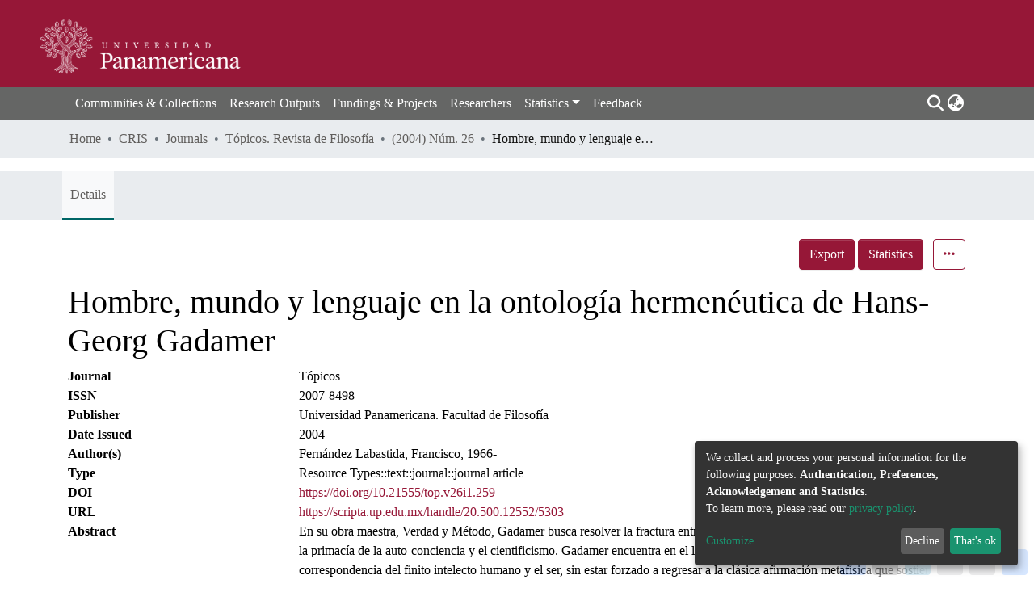

--- FILE ---
content_type: image/svg+xml
request_url: https://scripta.up.edu.mx/assets/images/google-scholar.svg
body_size: 533
content:
<svg xmlns="http://www.w3.org/2000/svg"
aria-label="Google Scholar" role="img"
viewBox="0 0 512 512"><rect
width="512" height="512"
rx="15%"
fill="#4285f4"/><path fill="#fff" d="M213 111l-107 94h69c5 45 41 64 78 67-7 18-4 27 7 39-43 1-103 26-103 67 4 45 63 54 92 54 38 1 81-19 90-54 4-35-10-54-31-71-23-18-28-28-21-40 15-17 35-27 39-51 2-17-2-28-6-43l45-38-1 16c-3 2-5 6-5 9v103c2 13 22 11 23 0V160c0-3-2-7-5-8v-25l16-16zm58 141c-61 10-87-87-38-99 56-11 83 86 38 99zm-5 73c60 13 61 63 10 78-44 9-82-4-81-30 0-25 35-48 71-48z"/></svg>